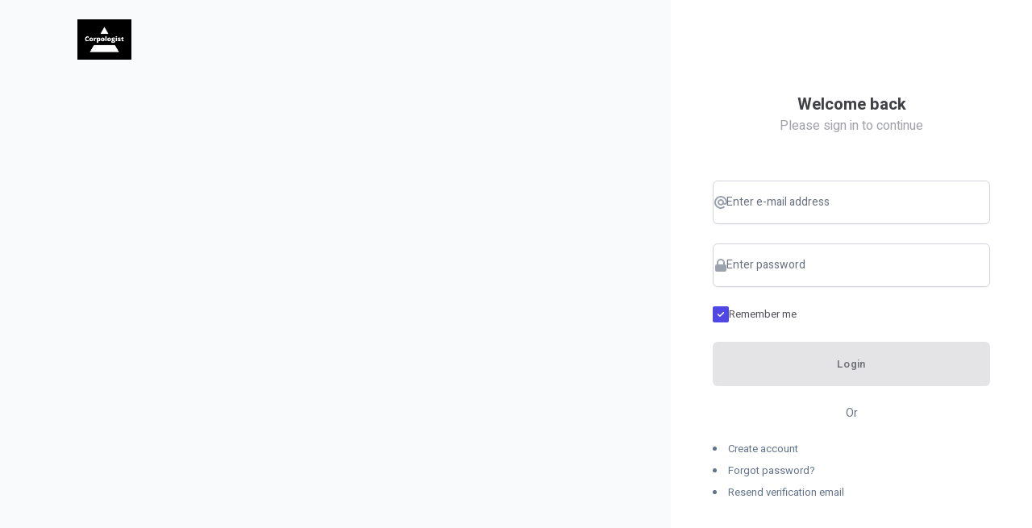

--- FILE ---
content_type: text/html; charset=UTF-8
request_url: https://corpologist.com/auth/login
body_size: 6141
content:
<!DOCTYPE html>
<html lang="en" dir="ltr" class="">
    
    <head>

        <meta charset="UTF-8">
        <meta name="viewport" content="width=device-width, initial-scale=1.0, maximum-scale=1.0, user-scalable=0">

        <meta http-equiv="X-UA-Compatible" content="ie=edge">
        <meta name="csrf-token" content="E1AhW3LQZYEvKrAyWUZ6Kb9G97zOvj1cku8AzwyF">

        
        <title>Login | Corpologist</title>
<meta name="robots" content="index, follow, max-image-preview:large, max-snippet:-1, max-video-preview:-1">
<link rel="canonical" href="https://corpologist.com/auth/login">
<meta property="og:title" content="Login | Corpologist">
<meta property="og:type" content="website">
<meta property="og:url" content="https://corpologist.com/auth/login">
<meta property="og:image" content="https://corpologist.com/public/storage/default/default-placeholder.jpg">

<meta name="twitter:title" content="Login | Corpologist">
<meta name="twitter:description" content="">
<meta name="twitter:image" content="https://corpologist.com/public/storage/default/default-placeholder.jpg">
<meta name="twitter:url" content="https://corpologist.com/auth/login">
<meta name="twitter:site" content="@">
<meta name="twitter:card" content="summary_large_image">
<script type="application/ld+json">{"@context":"https://schema.org","name":"Login | Corpologist"}</script>

        
        <link rel="icon" type="image/png" href="https://corpologist.com/public/storage/site/favicon/8815ED8DD3EF674429B3.png"/>

        
        <link rel="preconnect" href="https://fonts.googleapis.com">
        <link rel="preconnect" href="https://fonts.gstatic.com" crossorigin>

        
        <style >[wire\:loading], [wire\:loading\.delay], [wire\:loading\.inline-block], [wire\:loading\.inline], [wire\:loading\.block], [wire\:loading\.flex], [wire\:loading\.table], [wire\:loading\.grid], [wire\:loading\.inline-flex] {display: none;}[wire\:loading\.delay\.shortest], [wire\:loading\.delay\.shorter], [wire\:loading\.delay\.short], [wire\:loading\.delay\.long], [wire\:loading\.delay\.longer], [wire\:loading\.delay\.longest] {display:none;}[wire\:offline] {display: none;}[wire\:dirty]:not(textarea):not(input):not(select) {display: none;}input:-webkit-autofill, select:-webkit-autofill, textarea:-webkit-autofill {animation-duration: 50000s;animation-name: livewireautofill;}@keyframes livewireautofill { from {} }</style>

        
        <link href="https://corpologist.com/public/css/app.css?id=14d5384ecdd3ff73f71df37962c4355e" rel="stylesheet">

        
		<link rel="stylesheet" href="https://fonts.googleapis.com/css2?family=Heebo:wght@400;500;600;700;800;900&display=swap">

		
        <style>
            :root {
                --color-primary  : #4f46e5;
                --color-primary-h: 243;
                --color-primary-s: 75%;
                --color-primary-l: 59%;
            }
            html {
                font-family: Heebo, sans-serif !important;
            }
        </style>

        
        	
	
	

        
        <script>
            __var_app_url        = "https://corpologist.com";
            __var_app_locale     = "en";
            __var_rtl            = false;
            __var_primary_color  = "#4f46e5";
            __var_axios_base_url = "https://corpologist.com/";
            __var_currency_code  = "INR";
        </script>

        
        
    </head>

    <body class="antialiased bg-gray-50 dark:bg-[#161616] text-gray-600 min-h-full flex flex-col application application-ltr overflow-x-hidden ">

        
        <div class="fixed z-[60] inset-0 flex items-end justify-center px-4 py-6
            pointer-events-none sm:p-5 sm:pt-4 sm:items-start sm:justify-center"
     x-data="wireui_notifications"
     x-on:wireui:notification.window="addNotification($event.detail)"
     x-on:wireui:confirm-notification.window="addConfirmNotification($event.detail)"
     wire:ignore>
    <div class="max-w-sm w-full space-y-2 pointer-events-auto flex flex-col-reverse">
        <template x-for="notification in notifications" :key="`notification-${notification.id}`">
            <div class="max-w-sm w-full bg-white shadow-lg rounded-lg ring-1 ring-black
                        ring-opacity-5 relative overflow-hidden pointer-events-auto
                        dark:bg-zinc-800 dark:border dark:border-zinc-700"
                 :class="{ 'flex': notification.rightButtons }"
                 :id="`notification.${notification.id}`"
                 x-transition:enter="transform ease-out duration-300 transition"
                 x-transition:enter-start="translate-y-2 opacity-0 sm:translate-y-0 sm:translate-x-2"
                 x-transition:enter-end="translate-y-0 opacity-100 sm:translate-x-0"
                 x-on:mouseenter="pauseNotification(notification)"
                 x-on:mouseleave="resumeNotification(notification)">
                <div class="bg-zinc-300 dark:bg-zinc-600 rounded-full transition-all duration-150 ease-linear absolute top-0 ltr:left-0 rtl:right-0"
                     style="height: 2px; width: 100%;"
                     :id="`timeout.bar.${notification.id}`"
                     x-show="Boolean(notification.timer) && notification.progressbar !== false">
                </div>
                <div :class="{
                        'pl-4': Boolean(notification.dense),
                        'p-4': !Boolean(notification.rightButtons),
                        'w-0 flex-1 flex items-center p-4': Boolean(notification.rightButtons),
                    }">
                    <div :class="{
                        'flex items-start': !Boolean(notification.rightButtons),
                        'w-full flex': Boolean(notification.rightButtons),
                    }">
                        <!-- notification icon|img -->
                        <template x-if="notification.icon || notification.img">
                            <div class="shrink-0" :class="{
                                    'w-6': Boolean(notification.icon),
                                    'pt-0.5': Boolean(notification.img),
                                }">
                                <template x-if="notification.icon">
                                    <div class="notification-icon"></div>
                                </template>

                                <template x-if="notification.img">
                                    <img class="h-10 w-10 rounded-full" :src="notification.img" />
                                </template>
                            </div>
                        </template>

                        <div class="w-0 flex-1 pt-0.5" :class="{
                                'ltr:ml-3 rtl:mr-3': Boolean(notification.icon || notification.img)
                            }">
                            <p class="text-sm font-medium text-zinc-900 dark:text-zinc-400"
                               x-show="notification.title"
                               x-html="notification.title">
                            </p>
                            <p class="mt-1 text-sm text-zinc-500"
                               x-show="notification.description"
                               x-html="notification.description">
                            </p>

                            <!-- actions buttons -->
                            <template x-if="!notification.dense && !notification.rightButtons && (notification.accept || notification.reject)">
                                <div class="mt-3 flex gap-x-3">
                                    <button class="rounded-md text-sm font-medium focus:outline-none"
                                            :class="{
                                            'bg-white dark:bg-transparent text-primary-600 hover:text-primary-500': !Boolean($wireui.dataGet(notification, 'accept.style')),
                                            [$wireui.dataGet(notification, 'accept.style')]: Boolean($wireui.dataGet(notification, 'accept.style')),
                                            'px-3 py-2 border shadow-sm': Boolean($wireui.dataGet(notification, 'accept.solid')),
                                        }"
                                            x-on:click="accept(notification)"
                                            x-show="$wireui.dataGet(notification, 'accept.label')"
                                            x-text="$wireui.dataGet(notification, 'accept.label', '')">
                                    </button>

                                    <button class="rounded-md text-sm font-medium focus:outline-none"
                                            :class="{
                                            'bg-white dark:bg-transparent text-zinc-700 dark:text-zinc-600 hover:text-zinc-500': !Boolean($wireui.dataGet(notification, 'reject.style')),
                                            [$wireui.dataGet(notification, 'reject.style')]: Boolean($wireui.dataGet(notification, 'reject.style')),
                                            'px-3 py-2 border border-zinc-300 shadow-sm': Boolean($wireui.dataGet(notification, 'accept.solid')),
                                        }"
                                            x-on:click="reject(notification)"
                                            x-show="$wireui.dataGet(notification, 'reject.label')"
                                            x-text="$wireui.dataGet(notification, 'reject.label', '')">
                                    </button>
                                </div>
                            </template>
                        </div>

                        <div class="ltr:ml-4 rtl:mr-4 shrink-0 flex">
                            <!-- accept button -->
                            <button class="mr-4 shrink-0 rounded-md text-sm font-medium focus:outline-none"
                                    :class="{
                                    'text-primary-600 hover:text-primary-500': !Boolean($wireui.dataGet(notification, 'accept.style')),
                                    [$wireui.dataGet(notification, 'accept.style')]: Boolean($wireui.dataGet(notification, 'accept.style'))
                                }"
                                    x-on:click="accept(notification)"
                                    x-show="notification.dense && notification.accept"
                                    x-text="$wireui.dataGet(notification, 'accept.label', '')">
                            </button>

                            <!-- close button -->
                            <button class="rounded-md inline-flex text-zinc-400 hover:text-zinc-500 focus:outline-none"
                                    x-show="notification.closeButton"
                                    x-on:click="closeNotification(notification)">
                                <span class="sr-only">Close</span>
                                <svg class="h-5 w-5" xmlns="http://www.w3.org/2000/svg" fill="none" viewBox="0 0 24 24" stroke="currentColor">
    <path stroke-linecap="round" stroke-linejoin="round" stroke-width="2" d="M6 18L18 6M6 6l12 12" />
</svg>
                            </button>
                        </div>
                    </div>
                </div>

                <!-- right actions buttons -->
                <template x-if="notification.rightButtons">
                    <div class="flex flex-col border-l border-zinc-200 dark:border-zinc-700">
                        <template x-if="notification.accept">
                            <div class="h-0 flex-1 flex" :class="{
                                'border-b border-zinc-200 dark:border-zinc-700': notification.reject
                            }">
                                <button class="w-full rounded-none rounded-tr-lg px-4 py-3 flex items-center
                                               justify-center text-sm font-medium focus:outline-none"
                                        :class="{
                                        'text-primary-600 hover:text-primary-500 hover:bg-zinc-50 dark:hover:bg-zinc-700': !Boolean(notification.accept.style),
                                        [notification.accept.style]: Boolean(notification.accept.style),
                                        'rounded-br-lg': !Boolean(notification.reject),
                                    }"
                                        x-on:click="accept(notification)"
                                        x-text="notification.accept.label">
                                </button>
                            </div>
                        </template>

                        <template x-if="notification.reject">
                            <div class="h-0 flex-1 flex">
                                <button class="w-full rounded-none rounded-br-lg px-4 py-3 flex items-center
                                                justify-center text-sm font-medium focus:outline-none"
                                        :class="{
                                        'text-zinc-700 hover:text-zinc-500 dark:text-zinc-600 hover:bg-zinc-50 dark:hover:bg-zinc-700': !Boolean(notification.reject.style),
                                        [notification.reject.style]: Boolean(notification.reject.style),
                                        'rounded-tr-lg': !Boolean(notification.accept),
                                    }"
                                        x-on:click="reject(notification)"
                                        x-text="notification.reject.label">
                                </button>
                            </div>
                        </template>
                    </div>
                </template>
            </div>
        </template>
    </div>
</div>

        
        <div class="min-h-screen flex grow bg-slate-50 dark:bg-zinc-700">
            
            <div class="hidden w-full place-items-center lg:grid">
                <div class="w-full px-2 py-40 sm:py-48 sm:px-12 flex flex-col justify-center relative bg-no-repeat bg-center bg-cover h-full" >
                    <span class="absolute bg-gradient-to-b from-primary-500 to-primary-400 opacity-75 inset-0 z-0"></span>

                    
                    <div class="fixed top-0 ltr:left-0 rtl:right-0 hidden p-6 lg:block lg:px-12">
                                                    <a href="https://corpologist.com" class="flex items-center">
                                <img src="https://corpologist.com/public/storage/site/logo/E3702B6078BF0D84DFC0.png" alt="Corpologist" style="height: 50px;">
                            </a>
                                            </div>

                    
                    <div class="fixed bottom-0 ltr:left-0 rtl:right-0 hidden p-6 lg:block lg:px-12 text-white font-normal text-[13px]">
                        copyrights 2024 corpologist.com all rights reserved 
                    </div>

                </div>
            </div>
            <main class="flex w-full flex-col items-center bg-white dark:bg-zinc-800 lg:max-w-md">
                    <div wire:id="JZUHPezGX5MWWG4FqDWN" wire:initial-data="{&quot;fingerprint&quot;:{&quot;id&quot;:&quot;JZUHPezGX5MWWG4FqDWN&quot;,&quot;name&quot;:&quot;main.auth.login-component&quot;,&quot;locale&quot;:&quot;en&quot;,&quot;path&quot;:&quot;auth\/login&quot;,&quot;method&quot;:&quot;GET&quot;,&quot;v&quot;:&quot;acj&quot;},&quot;effects&quot;:{&quot;listeners&quot;:[]},&quot;serverMemo&quot;:{&quot;children&quot;:[],&quot;errors&quot;:[],&quot;htmlHash&quot;:&quot;b3539617&quot;,&quot;data&quot;:{&quot;email&quot;:null,&quot;password&quot;:null,&quot;recaptcha_token&quot;:null,&quot;remember_me&quot;:true,&quot;social_grid&quot;:0},&quot;dataMeta&quot;:[],&quot;checksum&quot;:&quot;d6bea9716849bf07022a0f953c29aaa5c9e081faed7b7c08d69d425a9b919166&quot;}}" class="flex w-full max-w-sm grow flex-col justify-center p-5">

	
	<div class="text-center">
		<div class="mt-4">
			<h2 class="text-xl font-bold text-zinc-700 dark:text-white">
				Welcome back			</h2>
			<p class="text-zinc-400 dark:text-gray-300">
				Please sign in to continue			</p>
			<a href="https://corpologist.com" class="block lg:hidden mt-3 text-sm tracking-wider font-semibold text-blue-600 hover:underline">
				Back to homepage			</a>
		</div>
	</div>

	
	<div class="mt-8">
		
		
		
		
			
		<div class="w-full relative">
			
			
			<div class="mt-6">
				<form x-data="window.zyKtAkZuKbBmbfC" x-on:submit.prevent="login" class="grid grid-cols-12 md:gap-x-6 gap-y-6">

					
					<div class="col-span-12">
						<div class="relative w-full shadow-sm rounded-md">

							
							<input type="email" x-model="form.email" class="focus:ring-primary-600 focus:border-primary-600 border-gray-300 border text-gray-900 text-sm rounded-md font-medium block w-full ltr:pr-12 rtl:pl-12 p-4 placeholder:font-normal dark:bg-zinc-700 dark:border-zinc-600 dark:placeholder-gray-400 dark:text-white dark:focus:ring-primary-500 dark:focus:border-primary-500" placeholder="Enter e-mail address">

							
							<div class="absolute inset-y-0 ltr:right-0 rtl:left-0 flex items-center ltr:pr-3 rtl:pl-3">
								<svg class="w-5 h-5 text-gray-400" stroke="currentColor" fill="currentColor" stroke-width="0" viewBox="0 0 20 20" height="1em" width="1em" xmlns="http://www.w3.org/2000/svg"><path fill-rule="evenodd" d="M14.243 5.757a6 6 0 10-.986 9.284 1 1 0 111.087 1.678A8 8 0 1118 10a3 3 0 01-4.8 2.401A4 4 0 1114 10a1 1 0 102 0c0-1.537-.586-3.07-1.757-4.243zM12 10a2 2 0 10-4 0 2 2 0 004 0z" clip-rule="evenodd"></path></svg>
							</div>

						</div>

						
						
					</div>

					
					<div class="col-span-12">
						<div class="relative w-full shadow-sm rounded-md">

							
							<input type="password" x-model="form.password" class="focus:ring-primary-600 focus:border-primary-600 border-gray-300 border text-gray-900 text-sm rounded-md font-medium block w-full ltr:pr-12 rtl:pl-12 p-4 placeholder:font-normal  dark:bg-zinc-700 dark:border-zinc-600 dark:placeholder-gray-400 dark:text-white dark:focus:ring-primary-500 dark:focus:border-primary-500" placeholder="Enter password">

							
							<div class="absolute inset-y-0 ltr:right-0 rtl:left-0 flex items-center ltr:pr-3 rtl:pl-3">
								<svg class="w-5 h-5 text-gray-400" stroke="currentColor" fill="currentColor" stroke-width="0" viewBox="0 0 20 20" xmlns="http://www.w3.org/2000/svg"><path fill-rule="evenodd" d="M5 9V7a5 5 0 0110 0v2a2 2 0 012 2v5a2 2 0 01-2 2H5a2 2 0 01-2-2v-5a2 2 0 012-2zm8-2v2H7V7a3 3 0 016 0z" clip-rule="evenodd"></path></svg>
							</div>

						</div>

						
						
					</div>

					
					<div class="col-span-12 flex items-center">
						<div class="relative flex items-start">
							<div class="flex items-center h-5">
								<input id="remember_me" wire:model.defer="remember_me" type="checkbox" class="focus:ring-primary-600 h-5 w-5 text-primary-600 border-2 dark:bg-zinc-700 border-gray-200 dark:border-zinc-700 rounded-sm cursor-pointer">
							</div>
							<div class="ltr:ml-3 rtl:mr-3 text-[13px]">
								<label for="remember_me" class="font-normal text-zinc-600 dark:text-gray-400 cursor-pointer">Remember me</label>
							</div>
						</div>
					</div>

					
					
					
					<div class="col-span-12">
						<button type="submit" wire:loading.attr="disabled" wire:target="login" :disabled="!form.email || !form.password" class="w-full bg-primary-600 enabled:hover:bg-primary-700 text-white py-4.5 px-4 rounded-md text-[13px] font-semibold tracking-wide disabled:bg-zinc-200 disabled:text-zinc-500 dark:disabled:bg-zinc-500 dark:disabled:text-zinc-300 disabled:cursor-not-allowed">
							
							
							<div wire:loading wire:target="login">
								<svg role="status" class="inline w-4 h-4 text-gray-700 animate-spin" viewBox="0 0 100 101" fill="none" xmlns="http://www.w3.org/2000/svg">
									<path d="M100 50.5908C100 78.2051 77.6142 100.591 50 100.591C22.3858 100.591 0 78.2051 0 50.5908C0 22.9766 22.3858 0.59082 50 0.59082C77.6142 0.59082 100 22.9766 100 50.5908ZM9.08144 50.5908C9.08144 73.1895 27.4013 91.5094 50 91.5094C72.5987 91.5094 90.9186 73.1895 90.9186 50.5908C90.9186 27.9921 72.5987 9.67226 50 9.67226C27.4013 9.67226 9.08144 27.9921 9.08144 50.5908Z" fill="#E5E7EB"/>
									<path d="M93.9676 39.0409C96.393 38.4038 97.8624 35.9116 97.0079 33.5539C95.2932 28.8227 92.871 24.3692 89.8167 20.348C85.8452 15.1192 80.8826 10.7238 75.2124 7.41289C69.5422 4.10194 63.2754 1.94025 56.7698 1.05124C51.7666 0.367541 46.6976 0.446843 41.7345 1.27873C39.2613 1.69328 37.813 4.19778 38.4501 6.62326C39.0873 9.04874 41.5694 10.4717 44.0505 10.1071C47.8511 9.54855 51.7191 9.52689 55.5402 10.0491C60.8642 10.7766 65.9928 12.5457 70.6331 15.2552C75.2735 17.9648 79.3347 21.5619 82.5849 25.841C84.9175 28.9121 86.7997 32.2913 88.1811 35.8758C89.083 38.2158 91.5421 39.6781 93.9676 39.0409Z" fill="currentColor"/>
								</svg>
							</div>

							
							<div wire:loading.remove wire:target="login">
								Login							</div>
							
						</button>
					</div>
					
				</form>
			</div>

			
			<div class="my-6 relative">
				<div class="absolute inset-0 flex items-center" aria-hidden="true">
					<div class="w-full border-t border-gray-300 dark:border-zinc-700"></div>
				</div>
				<div class="relative flex justify-center text-sm">
					<span class="px-2 bg-white dark:bg-zinc-800 text-gray-500 dark:text-gray-400">
						Or
					</span>
				</div>
			</div>

			
			
			
			<div class="mt-6">
				<ul class="list-disc list-inside text-slate-500 text-[13px] space-y-2 dark:text-gray-300">

					
					<li>
						<a class="hover:text-slate-600 dark:hover:text-zinc-100 hover:underline" href="https://corpologist.com/auth/register">
							Create account	
						</a>
					</li>

					
					<li>
						<a class="hover:text-slate-600 dark:hover:text-zinc-100 hover:underline" href="https://corpologist.com/auth/password/reset">
							Forgot password?	
						</a>
					</li>

					
					<li>
						<a class="hover:text-slate-600 dark:hover:text-zinc-100 hover:underline" href="https://corpologist.com/auth/request">
							Resend verification email	
						</a>
					</li>

					
					
				</ul>
			</div>
			
		</div>

	</div>

</div>



<!-- Livewire Component wire-end:JZUHPezGX5MWWG4FqDWN -->
            </main>
        </div>

        
        <script src="https://corpologist.com/public/vendor/livewire/livewire.js?id=90730a3b0e7144480175" data-turbo-eval="false" data-turbolinks-eval="false" ></script><script data-turbo-eval="false" data-turbolinks-eval="false" >window.livewire = new Livewire();window.Livewire = window.livewire;window.livewire_app_url = 'https://corpologist.com';window.livewire_token = 'E1AhW3LQZYEvKrAyWUZ6Kb9G97zOvj1cku8AzwyF';window.deferLoadingAlpine = function (callback) {window.addEventListener('livewire:load', function () {callback();});};let started = false;window.addEventListener('alpine:initializing', function () {if (! started) {window.livewire.start();started = true;}});document.addEventListener("DOMContentLoaded", function () {if (! started) {window.livewire.start();started = true;}});</script>

        
        <script >window.Wireui = {hook(hook, callback) {window.addEventListener(`wireui:${hook}`, () => callback())},dispatchHook(hook) {window.dispatchEvent(new Event(`wireui:${hook}`))}}</script>
<script src="https://corpologist.com/wireui/assets/scripts?id=3c15fb3b36f54e2baae1e97b6eb0015e" defer ></script>

        
        <script defer src="https://corpologist.com/public/js/app.js?id=ca15637572de22c0c91e281586cf9122"></script>

        
        <script src="https://corpologist.com/public/js/utils.js"></script>

        
        	<script>
		function zyKtAkZuKbBmbfC() {
			return {

				// reCaptcha
				recaptcha: Boolean(""),

				// Form
				form: {
					email   : null,
					password: null
				},

				// Login
				login() {
					var _this = this;

					// Is recapctah enabled
					if (_this.recaptcha && document.getElementById('g-recaptcha-response')) {

						// Get recaptcha response
						var recaptcha_token = document.getElementById('g-recaptcha-response').value;
	
						// Validate recapctah
						if (!recaptcha_token) {
						
							// Error
							window.$wireui.notify({
								title      : "Error",
								description: "You must pass the reCaptcha test",
								icon       : 'error'
							});
	
							return;
	
						}
						
					} else {

						// reCaptcha has no response
						var recaptcha_token = null;

					}

					// Validate form
					if (!_this.form.email || !_this.form.password) {
						
						// Error
						window.$wireui.notify({
							title      : "Error",
							description: "Oops! Something is wrong, please verify your entries and try again",
							icon       : 'error'
						});

						return;

					}

					// Login
					window.livewire.find('JZUHPezGX5MWWG4FqDWN').login({
						'email'          : _this.form.email,
						'password'       : _this.form.password,
						'recaptcha_token': recaptcha_token
					});

				}

			}
		}
		window.zyKtAkZuKbBmbfC = zyKtAkZuKbBmbfC();
	</script>

        
        
    </body>

</html>

--- FILE ---
content_type: application/javascript; charset=utf-8
request_url: https://corpologist.com/public/js/utils.js
body_size: 585
content:
document.addEventListener("DOMContentLoaded",function(){var e=[].slice.call(document.querySelectorAll("img.lazy"));if("IntersectionObserver"in window){let t=new IntersectionObserver(function(e,r){e.forEach(function(e){if(e.isIntersecting){let r=e.target;r.src=r.dataset.src,r.classList.remove("lazy"),t.unobserve(r)}})});e.forEach(function(e){t.observe(e)})}window.livewire&&Livewire.hook("message.processed",(e,t)=>{var r=[].slice.call(document.querySelectorAll("img.lazy"));if("IntersectionObserver"in window){let n=new IntersectionObserver(function(e,t){e.forEach(function(e){if(e.isIntersecting){let t=e.target;t.src=t.dataset.src,t.classList.remove("lazy"),n.unobserve(t)}})});r.forEach(function(e){n.observe(e)})}})});